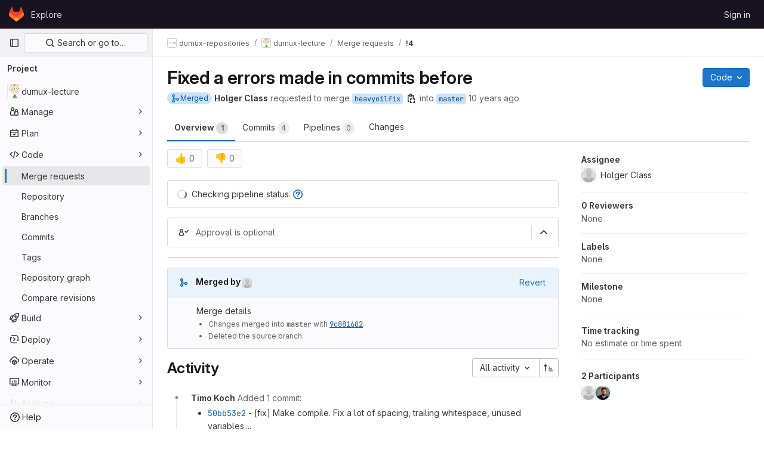

--- FILE ---
content_type: text/css; charset=utf-8
request_url: https://git.iws.uni-stuttgart.de/assets/page_bundles/issuable-e25480d2326300d5c49ad31dbd847a53e39fc33a5fd595a961dd7238e411b558.css
body_size: 636
content:
@keyframes blinking-dot{0%{opacity:1}25%{opacity:.4}75%{opacity:.4}100%{opacity:1}}.issuable-details section .issuable-discussion{margin-right:1px}.issuable-details .title-container{display:flex;align-items:flex-start}.issuable-details .title{padding:0;margin-bottom:.75rem;border-bottom:0;word-wrap:break-word;overflow-wrap:break-word;min-width:0;width:100%;text-align:initial}.issuable-details .btn-edit{margin-left:auto}.detail-page-description small{color:var(--gl-text-color-subtle, var(--gl-color-neutral-600, #626168))}.edited-text{font-size:0.75rem;color:var(--gl-text-color-subtle, var(--gl-color-neutral-600, #626168));display:block;margin:16px 0 0}.edited-text .author-link{font-size:0.75rem;color:var(--gl-text-color-default, var(--gl-color-neutral-800, #3a383f))}@media(max-width: 767.98px){.issuable-gutter-toggle{margin-left:8px}}.issuable-meta{flex:1;display:inline-block;font-size:14px;align-self:center;overflow:hidden;text-overflow:ellipsis}.issuable-meta .user-status-emoji{margin-left:4px;margin-right:0}.js-issuable-selector-wrap .js-issuable-selector{width:100%}@media(max-width: 767.98px){.js-issuable-selector-wrap{margin-bottom:16px}}.suggestion-footer{font-size:12px;line-height:15px}.suggestion-footer .avatar{margin-top:-3px;border:0}.merge-request-notification-toggle .gl-toggle{margin-left:auto}.merge-request-notification-toggle .gl-toggle-label{font-weight:400}.comment-templates-modal{padding:3rem .5rem 0}.comment-templates-modal .modal-content{max-height:80vh}.comment-templates-modal.gl-modal .modal-dialog{align-items:flex-start}@media(min-width: 576px){.comment-templates-modal{padding:5rem 1rem 0}}.comment-templates-modal [id*=gl-disclosure-dropdown-group]{padding-left:0}.comment-templates-modal .comment-templates-options .gl-new-dropdown-item{padding-left:0;padding-right:0}


--- FILE ---
content_type: text/javascript; charset=utf-8
request_url: https://git.iws.uni-stuttgart.de/assets/webpack/957.c4f1cdee.chunk.js
body_size: 1780
content:
(this.webpackJsonp=this.webpackJsonp||[]).push([[957],{"IdO/":function(t,e,s){"use strict";s.r(e);s("3UXl"),s("iyoE"),s("B++/"),s("z6RN"),s("47t/"),s("UezY"),s("hG7+"),s("ZzK0"),s("BzOf");var i=s("crTv"),r=s("4lAS"),o=s("1fc5"),n=s("s1D3"),l=s("30su"),c=s("lHJB"),a=s("yi8e"),u=s("ygVz"),d=s("CqXh"),p=s("/lV4"),_=s("opZT"),g=s("7KAB");const h={comments:g.MR_FILTER_TRACKING_USER_COMMENTS,bot_comments:g.MR_FILTER_TRACKING_BOT_COMMENTS},S=g.MR_FILTER_OPTIONS.map((function(t){return t.value}));var f={components:{GlCollapsibleListbox:i.a,GlButton:r.a,GlButtonGroup:o.a,GlIcon:n.a,GlSprintf:l.a,LocalStorageSync:d.a},directives:{GlTooltip:c.a},mixins:[u.a.mixin()],data:()=>({selectedFilters:S,previousFilters:S}),computed:{...Object(a.f)({mergeRequestFilters:function(t){return t.notes.mergeRequestFilters},discussionSortOrder:function(t){return t.notes.discussionSortOrder}}),selectedFilterText(){var t=this;const{length:e}=this.mergeRequestFilters;if(0===e)return Object(p.a)("None");const s=g.MR_FILTER_OPTIONS.find((function({value:e}){return t.mergeRequestFilters[0]===e}));return e===g.MR_FILTER_OPTIONS.length?Object(p.a)("All activity"):s.text},isSortAsc(){return"asc"===this.discussionSortOrder},sortDirectionData(){return this.isSortAsc?_.a.asc:_.a.desc},firstSelected(){var t=this;return g.MR_FILTER_OPTIONS.find((function({value:e}){return t.mergeRequestFilters[0]===e}))},multipleSelected(){const{length:t}=this.mergeRequestFilters;return t>1&&t!==g.MR_FILTER_OPTIONS.length}},methods:{...Object(a.c)(["updateMergeRequestFilters","setDiscussionSortDirection"]),updateSortDirection(){this.setDiscussionSortDirection({direction:this.isSortAsc?"desc":"asc"})},filterListShown(){this.trackEvent(g.MR_FILTER_TRACKING_OPENED)},trackDropdownSelection(t){const e=h[t];e&&this.trackEvent(e)},applyFilters(){this.updateMergeRequestFilters(this.selectedFilters)},localSyncFilters(t){this.updateMergeRequestFilters(t),this.selectedFilters=t,this.previousFilters=t},deselectAll(){this.selectedFilters=[],this.previousFilters=[]},selectAll(){this.selectedFilters=S,this.previousFilters=S},select(t){var e=this;const s=this.previousFilters.filter((function(e){return!t.includes(e)})),i=t.filter((function(t){return!e.previousFilters.includes(t)}));s.concat(i).forEach((function(t){e.trackDropdownSelection(t)})),this.previousFilters=t}},MR_FILTER_OPTIONS:g.MR_FILTER_OPTIONS,multipleSelectedPhrase:Object(p.a)("%{strongStart}%{firstSelected}%{strongEnd} +%{length} more")},F=s("tBpV"),v=Object(F.a)(f,(function(){var t=this,e=t._self._c;return e("div",[e("local-storage-sync",{attrs:{value:t.discussionSortOrder,"storage-key":"sort_direction_merge_request","as-string":""},on:{input:function(e){return t.setDiscussionSortDirection({direction:e})}}}),t._v(" "),e("local-storage-sync",{attrs:{value:t.mergeRequestFilters,"storage-key":"mr_activity_filters_2"},on:{input:t.localSyncFilters}}),t._v(" "),e("gl-button-group",[e("gl-collapsible-listbox",{attrs:{items:t.$options.MR_FILTER_OPTIONS,"header-text":t.__("Filter activity"),"show-select-all-button-label":t.__("Select all"),"reset-button-label":t.__("Deselect all"),multiple:"",placement:"bottom-end"},on:{shown:t.filterListShown,hidden:t.applyFilters,reset:t.deselectAll,"select-all":t.selectAll,select:t.select},scopedSlots:t._u([{key:"toggle",fn:function(){return[e("gl-button",{staticClass:"!gl-rounded-br-none !gl-rounded-tr-none !gl-border-r-0"},[t.multipleSelected?e("gl-sprintf",{attrs:{message:t.$options.multipleSelectedPhrase},scopedSlots:t._u([{key:"length",fn:function(){return[t._v(t._s(t.mergeRequestFilters.length-1))]},proxy:!0},{key:"strong",fn:function(){return[e("strong",[t._v(t._s(t.firstSelected.text))])]},proxy:!0}],null,!1,3109713686)}):e("gl-sprintf",{attrs:{message:t.selectedFilterText},scopedSlots:t._u([{key:"strong",fn:function({content:s}){return[e("strong",[t._v(t._s(s))])]}}])}),t._v(" "),e("gl-icon",{attrs:{name:"chevron-down"}})],1)]},proxy:!0},{key:"list-item",fn:function({item:s}){return["*"===s.value?e("strong",[t._v(t._s(s.text))]):e("span",[t._v(t._s(s.text))])]}}]),model:{value:t.selectedFilters,callback:function(e){t.selectedFilters=e},expression:"selectedFilters"}}),t._v(" "),e("gl-button",{directives:[{name:"gl-tooltip",rawName:"v-gl-tooltip"}],attrs:{"data-testid":"mr-discussion-sort-direction","aria-label":t.sortDirectionData.tooltip,title:t.sortDirectionData.tooltip,icon:t.sortDirectionData.icon},on:{click:t.updateSortDirection}})],1)],1)}),[],!1,null,null,null);e.default=v.exports},opZT:function(t,e,s){"use strict";s.d(e,"a",(function(){return r}));var i=s("/lV4");const r={disabled:{direction:null,tooltip:"",icon:"sort-highest"},desc:{direction:"desc",tooltip:Object(i.a)("Sort direction: Descending"),icon:"sort-highest"},asc:{direction:"asc",tooltip:Object(i.a)("Sort direction: Ascending"),icon:"sort-lowest"}}}}]);
//# sourceMappingURL=957.c4f1cdee.chunk.js.map